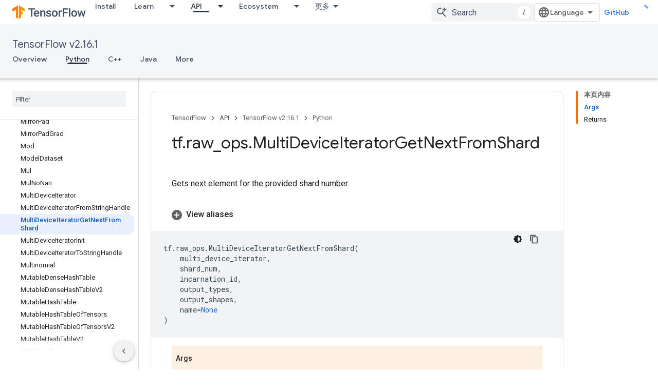

--- FILE ---
content_type: text/javascript
request_url: https://www.gstatic.cn/devrel-devsite/prod/v6dcfc5a6ab74baade852b535c8a876ff20ade102b870fd5f49da5da2dbf570bd/js/devsite_devsite_view_release_notes_dialog_module__zh_cn.js
body_size: -867
content:
(function(_ds){var window=this;var RBa=function(a){a.eventHandler.listen(a,"DropdownItemClicked",b=>{QBa(a,b)})},QBa=async function(a,b){const c=b.getBrowserEvent().detail.id;b=a.querySelector(".devsite-dialog-contents");const d=a.querySelector(`#date-section-${c}`);let e,f,g,h;const k=((g=d==null?void 0:(e=d.getBoundingClientRect())==null?void 0:e.top)!=null?g:0)-((h=b==null?void 0:(f=b.getBoundingClientRect())==null?void 0:f.top)!=null?h:0);d&&b&&b.scrollBy({top:k,behavior:"smooth"});let l,m;a.Lj=(m=(l=a.Rk.find(n=>n.id===c))==
null?void 0:l.title)!=null?m:"";a.o.Ta(a.Lj)},TBa=function(a){const b=new IntersectionObserver(c=>{c.forEach(d=>{SBa(a,d.isIntersecting,d)})},{root:a.querySelector(".devsite-dialog-contents")});a.querySelectorAll(".release-note-date-section .release-note").forEach(c=>{b.observe(c)})},SBa=function(a,b,c){let d;const e={id:(d=c.target.getAttribute("id"))!=null?d:"",type:Number(c.target.getAttribute("type"))};if(b){let f;a.Ch=[...((f=a.Ch)!=null?f:[]),e]}else a.Ch=[...a.Ch.filter(f=>f.id!==e.id)]},UBa=
function(a){switch(a){case 4:return{title:"Feature",color:"green"};case 8:return{title:"Announcement",color:"yellow"};case 2:return{title:"Change",color:"yellow"};case 9:return{title:"Libraries",color:"blue"};case 3:return{title:"Fixed",color:"blue"};case 1:return{title:"Breaking",color:"red"};case 5:return{title:"Deprecated",color:"red"};case 6:return{title:"Issue",color:"red"};case 7:return{title:"Security",color:"orange"};default:return{title:"Unspecified",color:"grey"}}},b9=function(a,b){b=UBa(b);
return(0,_ds.M)` <span
      class="release-note-type-chip
          ${a} ${b.color}">
      ${b.title}
    </span>`},VBa=function(a,b){const c=b.replace(/,?\s/g,"").toLowerCase();let d;return(0,_ds.M)`
      <div class="release-note-date-section" id="date-section-${c}">
        <h3 class="release-note-date-header">${b}</h3>
        ${[...((d=a.releaseNotes.get(b))!=null?d:[])].map((e,f)=>{f=`${c}-${f}`;var g;(g=_ds.y(e,_ds.$aa,4))?(g=_ds.wk(g,2),g=g===null||g===void 0?null:_ds.kg(g)):g=null;return(0,_ds.M)` <div
        class="release-note"
        id="${f}"
        type="${_ds.rk(e,2)}">
        ${b9("large",_ds.rk(e,2))}
        <div class="release-note-content">
          ${g?(0,_ds.M)`${(0,_ds.gQ)(g)}`:(0,_ds.M)`<p>${_ds.z(e,1)}</p>`}
        </div>
      </div>`})}
      </div>
    `},c9=class extends _ds.bC{constructor(){super(["devsite-dialog","devsite-dropdown-list"]);this.eventHandler=new _ds.u;this.releaseNotes=new Map;this.hideFooter=!1;this.Lj="";this.Rk=[];this.Ch=[];this.o=new _ds.Zh(async a=>{this.Ba({category:"Site-Wide Custom Events",action:"release notes: view old note",label:`${await _ds.Qw(_ds.C().href)} : ${a}`})},100)}Na(){return this}async connectedCallback(){super.connectedCallback();this.Lj=[...this.releaseNotes.keys()][0];this.Rk=[...this.releaseNotes.keys()].map(a=>
({id:a.replace(/,?\s/g,"").toLowerCase(),title:a}));RBa(this)}disconnectedCallback(){super.disconnectedCallback()}m(a){super.m(a);TBa(this)}render(){return(0,_ds.M)`
      <div class="devsite-dialog-header">
        <div>
          <h3 class="no-link title">
            ${"\u7248\u672c\u8bf4\u660e"}
          </h3>
          <div class="chip-wrapper">
            ${[...(new Set(this.Ch.map(a=>a.type)))].map(a=>b9("small",a))}
          </div>
        </div>
        <devsite-dropdown-list
            .listItems=${this.Rk}>
          <p slot="toggle" class="selected-date-toggle">${this.Lj}</p>
        </devsite-dropdown-list>
      </div>
      <div class="devsite-dialog-contents">
        ${[...this.releaseNotes.keys()].map(a=>VBa(this,a))}
      </div>
      ${_ds.K(this.hideFooter,()=>"",()=>(0,_ds.M)`
              <div class="devsite-dialog-footer devsite-dialog-buttons">
                <button class="button devsite-dialog-close">
                  Close
                </button>
              </div>
            `)}
      `}};_ds.w([_ds.F({type:Map}),_ds.x("design:type",Object)],c9.prototype,"releaseNotes",void 0);_ds.w([_ds.F({type:Boolean}),_ds.x("design:type",Object)],c9.prototype,"hideFooter",void 0);_ds.w([_ds.H(),_ds.x("design:type",Object)],c9.prototype,"Lj",void 0);_ds.w([_ds.H(),_ds.x("design:type",Array)],c9.prototype,"Rk",void 0);_ds.w([_ds.H(),_ds.x("design:type",Array)],c9.prototype,"Ch",void 0);try{customElements.define("devsite-view-release-notes-dialog",c9)}catch(a){console.warn("devsite.app.customElement.DevsiteViewReleaseNotesDialog",a)};})(_ds_www);
